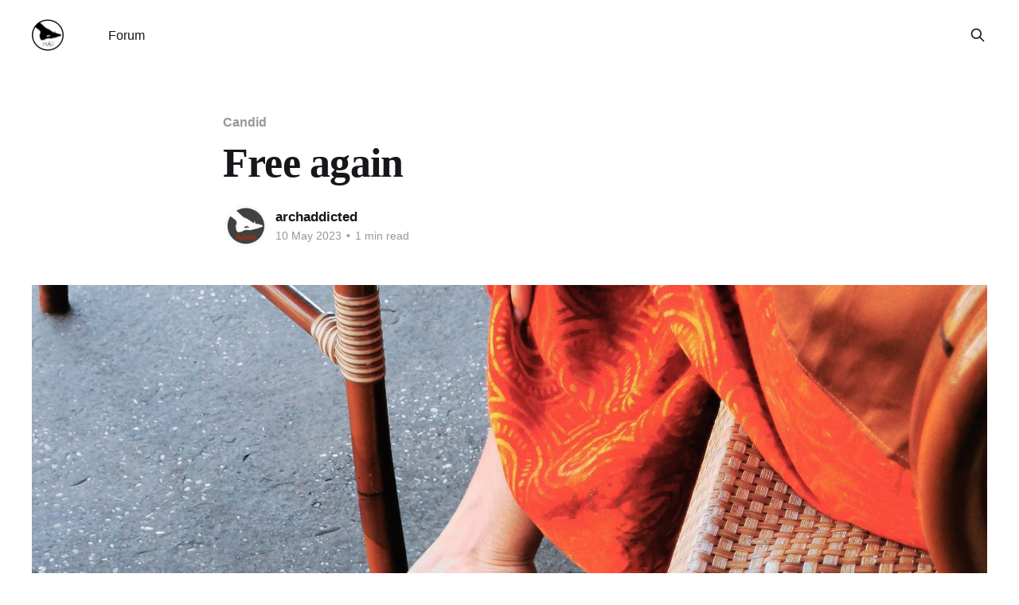

--- FILE ---
content_type: text/html; charset=utf-8
request_url: https://higharchedfeet.net/free-again/
body_size: 4761
content:
<!DOCTYPE html>
<html lang="en" class="auto-color">
<head>

    <title>Free again</title>
    <meta charset="utf-8" />
    <meta http-equiv="X-UA-Compatible" content="IE=edge" />
    <meta name="HandheldFriendly" content="True" />
    <meta name="viewport" content="width=device-width, initial-scale=1.0" />
    
    <link rel="preload" as="style" href="/assets/built/screen.css?v=0d096f5777" />
    <link rel="preload" as="script" href="/assets/built/casper.js?v=0d096f5777" />

    <link rel="stylesheet" type="text/css" href="/assets/built/screen.css?v=0d096f5777" />

    <link rel="icon" href="https://higharchedfeet.net/content/images/size/w256h256/format/png/2025/04/favicon.svg" type="image/png">
    <link rel="canonical" href="https://higharchedfeet.net/free-again/">
    <meta name="referrer" content="no-referrer-when-downgrade">
    
    <meta property="og:site_name" content="HAF">
    <meta property="og:type" content="article">
    <meta property="og:title" content="Free again">
    <meta property="og:description" content="2020 late june in my haf city: one of the most terrible moments of modren history seems faded and pandemic&#x27;s lockdown is just ended. Social distancing seems to be a new mantra for everyone of us, cafè and restaurants can host only few people with severe rules and over all.">
    <meta property="og:url" content="https://higharchedfeet.net/free-again/">
    <meta property="og:image" content="https://higharchedfeet.net/content/images/2023/04/Untitled-3-5.jpg">
    <meta property="article:published_time" content="2023-05-10T06:51:44.000Z">
    <meta property="article:modified_time" content="2025-11-07T09:10:37.000Z">
    <meta property="article:tag" content="Candid">
    <meta property="article:tag" content="High Arched Feet">
    <meta property="article:tag" content="High Arches">
    
    <meta property="article:publisher" content="https://www.facebook.com/ghost">
    <meta name="twitter:card" content="summary_large_image">
    <meta name="twitter:title" content="Free again">
    <meta name="twitter:description" content="2020 late june in my haf city: one of the most terrible moments of modren history seems faded and pandemic&#x27;s lockdown is just ended. Social distancing seems to be a new mantra for everyone of us, cafè and restaurants can host only few people with severe rules and over all.">
    <meta name="twitter:url" content="https://higharchedfeet.net/free-again/">
    <meta name="twitter:image" content="https://higharchedfeet.net/content/images/2023/04/Untitled-3-5.jpg">
    <meta name="twitter:label1" content="Written by">
    <meta name="twitter:data1" content="archaddicted">
    <meta name="twitter:label2" content="Filed under">
    <meta name="twitter:data2" content="Candid, High Arched Feet, High Arches">
    <meta name="twitter:site" content="@haf33t">
    <meta property="og:image:width" content="1200">
    <meta property="og:image:height" content="750">
    
    <script type="application/ld+json">
{
    "@context": "https://schema.org",
    "@type": "Article",
    "publisher": {
        "@type": "Organization",
        "name": "HAF",
        "url": "https://higharchedfeet.net/",
        "logo": {
            "@type": "ImageObject",
            "url": "https://higharchedfeet.net/content/images/2025/11/Favicon_03.png",
            "width": 60,
            "height": 60
        }
    },
    "author": {
        "@type": "Person",
        "name": "archaddicted",
        "image": {
            "@type": "ImageObject",
            "url": "https://higharchedfeet.net/content/images/2022/12/HAF-Logos-Admin-v1-1.png",
            "width": 600,
            "height": 382
        },
        "url": "https://higharchedfeet.net/author/archaddicted/",
        "sameAs": [
            "https://higharchedfeet.net"
        ]
    },
    "headline": "Free again",
    "url": "https://higharchedfeet.net/free-again/",
    "datePublished": "2023-05-10T06:51:44.000Z",
    "dateModified": "2025-11-07T09:10:37.000Z",
    "image": {
        "@type": "ImageObject",
        "url": "https://higharchedfeet.net/content/images/2023/04/Untitled-3-5.jpg",
        "width": 1200,
        "height": 750
    },
    "keywords": "Candid, High Arched Feet, High Arches",
    "description": "2020 late june in my haf city: one of the most terrible moments of modren history seems faded and pandemic&#x27;s lockdown is just ended. Social distancing seems to be a new mantra for everyone of us, cafè and restaurants can host only few people with severe rules and over all...far from each other. You can breath distrust and fear everywhere! In this ambience you can imagine how hard it to find high arched feet goddess to shoot closely, so this time I had to use camera zoom best as possible affectin",
    "mainEntityOfPage": "https://higharchedfeet.net/free-again/"
}
    </script>

    <meta name="generator" content="Ghost 6.6">
    <link rel="alternate" type="application/rss+xml" title="HAF" href="https://higharchedfeet.net/rss/">
    
    <script defer src="https://cdn.jsdelivr.net/ghost/sodo-search@~1.8/umd/sodo-search.min.js" data-key="5679310e8763819b0b9fcde81b" data-styles="https://cdn.jsdelivr.net/ghost/sodo-search@~1.8/umd/main.css" data-sodo-search="https://higharchedfeet.net/" data-locale="en" crossorigin="anonymous"></script>
    
    <link href="https://higharchedfeet.net/webmentions/receive/" rel="webmention">
    <script defer src="/public/cards.min.js?v=0d096f5777"></script><style>:root {--ghost-accent-color: #acc8e7;}</style>
    <link rel="stylesheet" type="text/css" href="/public/cards.min.css?v=0d096f5777">
    <script defer data-domain="higharchedfeet.net" src="https://analytics.higharchedfeet.net/js/script.js"></script>

</head>
<body class="post-template tag-candid tag-high-arched-feet tag-high-arches is-head-left-logo has-serif-title has-sans-body">
<div class="viewport">

    <header id="gh-head" class="gh-head outer is-header-hidden">
        <div class="gh-head-inner inner">
            <div class="gh-head-brand">
                <a class="gh-head-logo" href="https://higharchedfeet.net">
                        <img src="https://higharchedfeet.net/content/images/2025/11/Favicon_03.png" alt="HAF">
                </a>
                <button class="gh-search gh-icon-btn" aria-label="Search this site" data-ghost-search><svg xmlns="http://www.w3.org/2000/svg" fill="none" viewBox="0 0 24 24" stroke="currentColor" stroke-width="2" width="20" height="20"><path stroke-linecap="round" stroke-linejoin="round" d="M21 21l-6-6m2-5a7 7 0 11-14 0 7 7 0 0114 0z"></path></svg></button>
                <button class="gh-burger" aria-label="Main Menu"></button>
            </div>

            <nav class="gh-head-menu">
                <ul class="nav">
    <li class="nav-forum"><a href="https://forum.higharchedfeet.net/">Forum</a></li>
</ul>

            </nav>

            <div class="gh-head-actions">
                        <button class="gh-search gh-icon-btn" aria-label="Search this site" data-ghost-search><svg xmlns="http://www.w3.org/2000/svg" fill="none" viewBox="0 0 24 24" stroke="currentColor" stroke-width="2" width="20" height="20"><path stroke-linecap="round" stroke-linejoin="round" d="M21 21l-6-6m2-5a7 7 0 11-14 0 7 7 0 0114 0z"></path></svg></button>
            </div>
        </div>
    </header>

    <div class="site-content">
        



<main id="site-main" class="site-main">
<article class="article post tag-candid tag-high-arched-feet tag-high-arches ">

    <header class="article-header gh-canvas">

        <div class="article-tag post-card-tags">
                <span class="post-card-primary-tag">
                    <a href="/tag/candid/">Candid</a>
                </span>
        </div>

        <h1 class="article-title">Free again</h1>


        <div class="article-byline">
        <section class="article-byline-content">

            <ul class="author-list instapaper_ignore">
                <li class="author-list-item">
                    <a href="/author/archaddicted/" class="author-avatar" aria-label="Read more of archaddicted">
                        <img class="author-profile-image" src="/content/images/size/w100/2022/12/HAF-Logos-Admin-v1-1.png" alt="archaddicted" />
                    </a>
                </li>
            </ul>

            <div class="article-byline-meta">
                <h4 class="author-name"><a href="/author/archaddicted/">archaddicted</a></h4>
                <div class="byline-meta-content">
                    <time class="byline-meta-date" datetime="2023-05-10">10 May 2023</time>
                        <span class="byline-reading-time"><span class="bull">&bull;</span> 1 min read</span>
                </div>
            </div>

        </section>
        </div>

            <figure class="article-image">
                <img
                    srcset="/content/images/size/w300/2023/04/Untitled-3-5.jpg 300w,
                            /content/images/size/w600/2023/04/Untitled-3-5.jpg 600w,
                            /content/images/size/w1000/2023/04/Untitled-3-5.jpg 1000w,
                            /content/images/size/w2000/2023/04/Untitled-3-5.jpg 2000w"
                    sizes="(min-width: 1400px) 1400px, 92vw"
                    src="/content/images/size/w2000/2023/04/Untitled-3-5.jpg"
                    alt="Free again"
                />
                    <figcaption><span style="white-space: pre-wrap;">High-Arched-Feet-Candid-10</span></figcaption>
            </figure>

    </header>

    <section class="gh-content gh-canvas">
        <p>2020 late june in my haf city: one of the most terrible moments of modren history seems faded and pandemic's lockdown is just ended. Social distancing seems to be a new mantra for everyone of us, cafè and restaurants can host only few people with severe rules and over all...far from each other. You can breath distrust and fear everywhere! In this ambience you can imagine how hard it to find high arched feet goddess to shoot closely, so this time I had to use camera zoom best as possible affecting pics quality, but this was the only way to do it!!! I really fell in love with these beautiful freaky-style <strong>perfect arches</strong> in birkenstock and even if they seemed unreachable I found a way to steal them anyway...summer was just started and I thought...wow, I'm free again!!!</p><!--members-only--><figure class="kg-card kg-gallery-card kg-width-wide"><div class="kg-gallery-container"><div class="kg-gallery-row"><div class="kg-gallery-image"><img src="https://higharchedfeet.net/content/images/2023/04/Untitled-4@0.5x.jpg" width="1123" height="1413" loading="lazy" alt="" srcset="https://higharchedfeet.net/content/images/size/w600/2023/04/Untitled-4@0.5x.jpg 600w, https://higharchedfeet.net/content/images/size/w1000/2023/04/Untitled-4@0.5x.jpg 1000w, https://higharchedfeet.net/content/images/2023/04/Untitled-4@0.5x.jpg 1123w" sizes="(min-width: 720px) 720px"></div><div class="kg-gallery-image"><img src="https://higharchedfeet.net/content/images/2023/04/Untitled-5@0.5x.jpg" width="1274" height="1962" loading="lazy" alt="" srcset="https://higharchedfeet.net/content/images/size/w600/2023/04/Untitled-5@0.5x.jpg 600w, https://higharchedfeet.net/content/images/size/w1000/2023/04/Untitled-5@0.5x.jpg 1000w, https://higharchedfeet.net/content/images/2023/04/Untitled-5@0.5x.jpg 1274w" sizes="(min-width: 720px) 720px"></div></div></div></figure><div class="kg-card kg-header-card kg-width-full kg-size-small kg-style-dark" data-kg-background-image="" style=""><h2 class="kg-header-card-header" id="candid-photoshoot"><span style="white-space: pre-wrap;">Candid Photoshoot</span></h2><h3 class="kg-header-card-subheader" id="by-archaddicted"><span style="white-space: pre-wrap;">by Archaddicted</span></h3></div>
    </section>


</article>
</main>




            <aside class="read-more-wrap outer">
                <div class="read-more inner">
                        
<article class="post-card post">

    <a class="post-card-image-link" href="/tania-amazon/">

        <img class="post-card-image"
            srcset="/content/images/size/w300/2025/11/ta_cover.webp 300w,
                    /content/images/size/w600/2025/11/ta_cover.webp 600w,
                    /content/images/size/w1000/2025/11/ta_cover.webp 1000w,
                    /content/images/size/w2000/2025/11/ta_cover.webp 2000w"
            sizes="(max-width: 1000px) 400px, 800px"
            src="/content/images/size/w600/2025/11/ta_cover.webp"
            alt="Tania Amazon"
            loading="lazy"
        />


    </a>

    <div class="post-card-content">

        <a class="post-card-content-link" href="/tania-amazon/">
            <header class="post-card-header">
                <div class="post-card-tags">
                </div>
                <h2 class="post-card-title">
                    Tania Amazon
                </h2>
            </header>
                <div class="post-card-excerpt">Smokin’ hot pornstar Tania Amazon is a drop-dead gorgeous blonde with a killer bod paired with the juiciest set of fake titties in the industry. Like the Amazonian warriors renowned for their physical strength and riding skills, Tania is a fiery dominatrix who would love to orchestrate her own gangbang,</div>
        </a>

        <footer class="post-card-meta">
            <time class="post-card-meta-date" datetime="2026-01-12">12 Jan 2026</time>
                <span class="post-card-meta-length">2 min read</span>
        </footer>

    </div>

</article>
                        
<article class="post-card post">

    <a class="post-card-image-link" href="/sapphire-blue/">

        <img class="post-card-image"
            srcset="/content/images/size/w300/2025/11/sap_cover1.jpg 300w,
                    /content/images/size/w600/2025/11/sap_cover1.jpg 600w,
                    /content/images/size/w1000/2025/11/sap_cover1.jpg 1000w,
                    /content/images/size/w2000/2025/11/sap_cover1.jpg 2000w"
            sizes="(max-width: 1000px) 400px, 800px"
            src="/content/images/size/w600/2025/11/sap_cover1.jpg"
            alt="Sapphire Blue"
            loading="lazy"
        />


    </a>

    <div class="post-card-content">

        <a class="post-card-content-link" href="/sapphire-blue/">
            <header class="post-card-header">
                <div class="post-card-tags">
                </div>
                <h2 class="post-card-title">
                    Sapphire Blue
                </h2>
            </header>
                <div class="post-card-excerpt">Sapphire is from Sheffield, England. She works as a stripper and began modeling in early 2009. She has modeled under the name Sapphire Blue as well. She&#39;s bubbly, happy and is having a great time breaking into modeling.




Stats








 * Place of birth: Sheffield, South Yorkshire, England, UK
 * AKA</div>
        </a>

        <footer class="post-card-meta">
            <time class="post-card-meta-date" datetime="2025-12-19">19 Dec 2025</time>
                <span class="post-card-meta-length">2 min read</span>
        </footer>

    </div>

</article>
                        
<article class="post-card post">

    <a class="post-card-image-link" href="/alice-bright/">

        <img class="post-card-image"
            srcset="/content/images/size/w300/2025/11/alic_cover.webp 300w,
                    /content/images/size/w600/2025/11/alic_cover.webp 600w,
                    /content/images/size/w1000/2025/11/alic_cover.webp 1000w,
                    /content/images/size/w2000/2025/11/alic_cover.webp 2000w"
            sizes="(max-width: 1000px) 400px, 800px"
            src="/content/images/size/w600/2025/11/alic_cover.webp"
            alt="Alice Bright"
            loading="lazy"
        />


    </a>

    <div class="post-card-content">

        <a class="post-card-content-link" href="/alice-bright/">
            <header class="post-card-header">
                <div class="post-card-tags">
                </div>
                <h2 class="post-card-title">
                    Alice Bright
                </h2>
            </header>
                <div class="post-card-excerpt">Alice Bright, a Russian porn model is a hot woman with a beautiful face and extremely sexual look. She loves sex with both men and women, but you’ll never guess about it at first view. The long-haired nymph with natural tits and big nipples has a lot of interests</div>
        </a>

        <footer class="post-card-meta">
            <time class="post-card-meta-date" datetime="2025-12-06">06 Dec 2025</time>
                <span class="post-card-meta-length">2 min read</span>
        </footer>

    </div>

</article>
                </div>
            </aside>



    </div>

    <footer class="site-footer outer">
        <div class="inner">
            <section class="copyright"><a href="https://higharchedfeet.net">HAF</a> &copy; 2026</section>
            <nav class="site-footer-nav">
                <ul class="nav">
    <li class="nav-about"><a href="https://higharchedfeet.net/about/">About</a></li>
    <li class="nav-request"><a href="https://tally.so#tally-open=3EK2NB&tally-layout=modal&tally-width=800&tally-emoji-animation=none&tally-auto-close=3000">Request</a></li>
</ul>

            </nav>
            <div class="gh-powered-by"><a href="https://ghost.org/" target="_blank" rel="noopener">Powered by Ghost</a></div>
        </div>
    </footer>

</div>

    <div class="pswp" tabindex="-1" role="dialog" aria-hidden="true">
    <div class="pswp__bg"></div>

    <div class="pswp__scroll-wrap">
        <div class="pswp__container">
            <div class="pswp__item"></div>
            <div class="pswp__item"></div>
            <div class="pswp__item"></div>
        </div>

        <div class="pswp__ui pswp__ui--hidden">
            <div class="pswp__top-bar">
                <div class="pswp__counter"></div>

                <button class="pswp__button pswp__button--close" title="Close (Esc)"></button>
                <button class="pswp__button pswp__button--share" title="Share"></button>
                <button class="pswp__button pswp__button--fs" title="Toggle fullscreen"></button>
                <button class="pswp__button pswp__button--zoom" title="Zoom in/out"></button>

                <div class="pswp__preloader">
                    <div class="pswp__preloader__icn">
                        <div class="pswp__preloader__cut">
                            <div class="pswp__preloader__donut"></div>
                        </div>
                    </div>
                </div>
            </div>

            <div class="pswp__share-modal pswp__share-modal--hidden pswp__single-tap">
                <div class="pswp__share-tooltip"></div>
            </div>

            <button class="pswp__button pswp__button--arrow--left" title="Previous (arrow left)"></button>
            <button class="pswp__button pswp__button--arrow--right" title="Next (arrow right)"></button>

            <div class="pswp__caption">
                <div class="pswp__caption__center"></div>
            </div>
        </div>
    </div>
</div>
<script
    src="https://code.jquery.com/jquery-3.5.1.min.js"
    integrity="sha256-9/aliU8dGd2tb6OSsuzixeV4y/faTqgFtohetphbbj0="
    crossorigin="anonymous">
</script>
<script src="/assets/built/casper.js?v=0d096f5777"></script>
<script>
$(document).ready(function () {
    // Mobile Menu Trigger
    $('.gh-burger').click(function () {
        $('body').toggleClass('gh-head-open');
    });
    // FitVids - Makes video embeds responsive
    $(".gh-content").fitVids();
});
</script>



</body>
</html>
